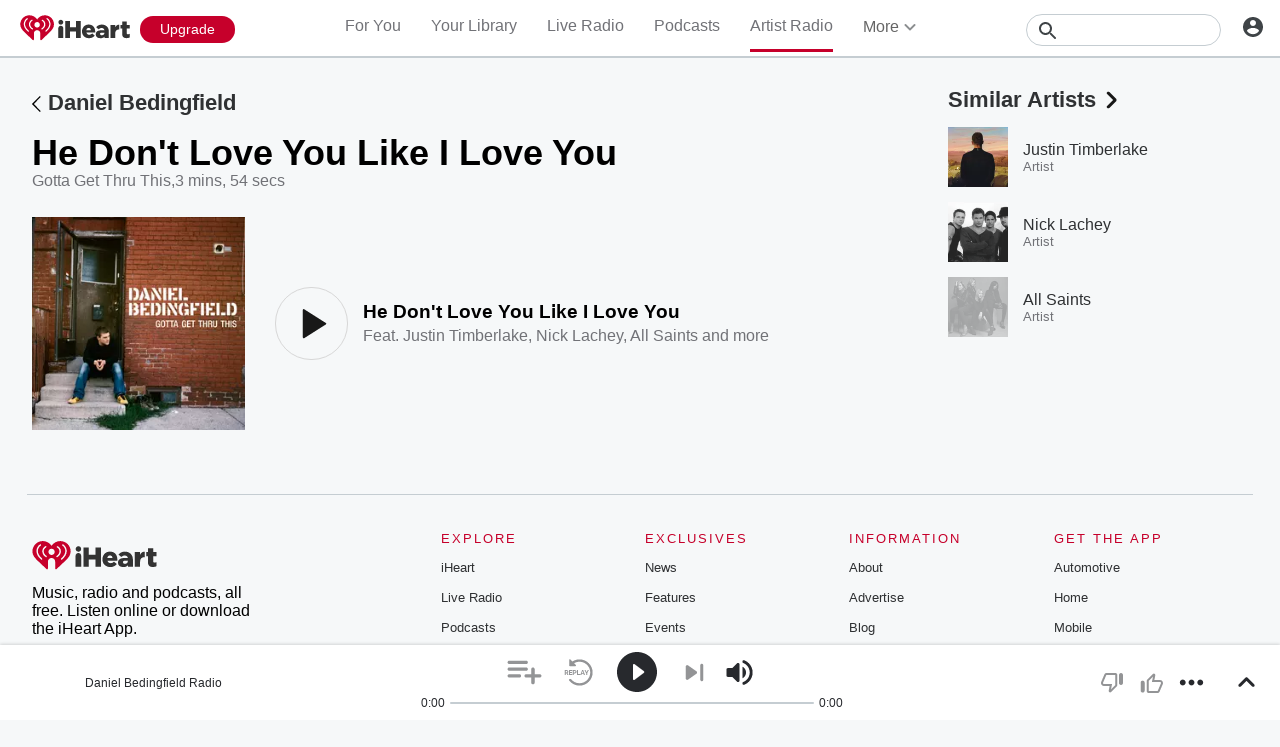

--- FILE ---
content_type: text/javascript
request_url: https://www.iheart.com/v12.0.0/2147adc/bundles/4561.www.js
body_size: 1677
content:
"use strict";(this.__LOADABLE_LOADED_CHUNKS__=this.__LOADABLE_LOADED_CHUNKS__||[]).push([[4561],{2022:(e,t,n)=>{n.d(t,{Z:()=>S});var r=n(46945),i=n(24106),o=n(67357),a=n(29878);const l=(0,o.Z)("span",{target:"e1hqdmlp0"})(({theme:e})=>({a:{color:e.colors.gray.medium},[(0,a.Z)(e.mediaQueries.max.width[768])]:{display:"block"},display:"none",fontSize:"2.3rem"}),"");var s=n(28037),d=n(5518);const c=(0,o.Z)("a",{target:"e5w57pa0"})(({theme:e})=>({"& > i":{color:e.colors.gray.medium,fontSize:"2rem",[(0,a.Z)(e.mediaQueries.max.width[768])]:{fontSize:"2.3rem",lineHeight:"1.5rem"}},"&:hover":{cursor:"pointer",textDecoration:"none"},'[data-modal-name="fullscreen-player"] &':{i:{color:e.colors.white.primary},display:"inline-block",opacity:1,position:"absolute",right:0,textDecoration:"none",top:0},alignSelf:"center",marginLeft:"2rem",whiteSpace:"nowrap"}),"");var h=n(54102);const m=(0,o.Z)(h.Z,{target:"e1jxsl3x0"})(({theme:e})=>({display:"block",marginLeft:"2rem",[(0,a.Z)(e.mediaQueries.max.width[768])]:{display:"none !important"},ul:{li:{a:{display:"block",fontWeight:400,padding:"1.5rem 1rem"},margin:"1rem"},padding:0}}),""),u=(0,o.Z)("span",{target:"e1s6ooyj0"})({name:"tjo4qw",styles:"float:right"});var p=n(22707),g=n(45524),Z=n(8494),y=n(26990),f=n(47817),C=n(92341),w=n(16327),b=n(66706),v=n(17692),k=n(29840),O={name:"1wa66fg",styles:"margin:0 0 -.2rem 1rem"},L={name:"17x6ntk",styles:"margin-bottom:-.2rem"};const S=({description:e,dimensions:t,disabled:n=!1,episodeId:o,genreLogo:a,hideDescription:h,model:S,onAfterClick:B=()=>{},onBeforeClick:x=()=>{},seedId:D,seedType:_,stationName:H,url:I,type:j})=>{const z=(0,y.Z)(),A=(0,v.useDispatch)(),N=()=>{var r;return x(),Z.Z.track(C.z.Share,{seedType:_,seedId:D,stationName:H,episodeId:o}),A((0,w.h7)({id:f.eO.Share,context:{seedType:_,seedId:D,episodeId:o,url:I,model:null!=(r=null==S?void 0:S.toJSON())?r:S,stationName:H,hideDescription:h,description:e,genreLogo:a,dimensions:t}})),B(),!n};return j===b.y.Link?(0,k.BX)("a",{"data-test":"share-button",onClick:N,children:[z("Share"),"track"===_?z(" Song"):null]}):j===b.y.Dropdown?(0,k.BX)(u,{children:[(0,k.tZ)(m,{children:(0,k.tZ)("a",{onClick:N,title:z("Share"),children:z("Share")})}),(0,k.tZ)(l,{children:(0,k.tZ)("a",{onClick:N,children:(0,k.tZ)(d.Z,{color:g.ZP.colors.gray.medium,css:O})})})]}):j===b.y.OutlinedButton?(0,k.BX)(s.Z,{onClick:N,children:[(0,k.tZ)(d.Z,{}),(0,k.tZ)(i.Z,{children:z("Share")})]}):j===b.y.BareButton?(0,k.BX)(r.Z,{"data-test":"share-button",onClick:N,underline:!0,children:[(0,k.tZ)(d.Z,{}),(0,k.tZ)(i.Z,{children:z("Share")})]}):j===b.y.IconOnly?(0,k.tZ)(d.Z,{color:g.ZP.colors.white.primary,height:"22",onClick:N,width:"22"}):(0,k.BX)(c,{"data-test":"share-button",onClick:N,children:[(0,k.tZ)(d.Z,{color:g.ZP.colors.gray.medium,css:L,height:"18"}),(0,k.tZ)(p.Z,{"data-test":"social-label",children:z("Share")})]})}},66706:(e,t,n)=>{n.d(t,{y:()=>r});let r=function(e){return e.BareButton="bare-button",e.Dropdown="dropdown",e.IconOnly="icon-only",e.Link="link",e.None="none",e.OutlinedButton="outlined-button",e}({})},14561:(e,t,n)=>{n.d(t,{Z:()=>r.Z});var r=n(2022)},22707:(e,t,n)=>{n.d(t,{Z:()=>o});var r=n(67357),i=n(29878);const o=(0,r.Z)("span",{target:"eo7yfep0"})(({inHero:e=!1,theme:t})=>({fontSize:e?t.fonts.size[14]:t.fonts.size[16],fontWeight:e?t.fonts.weight.medium:t.fonts.weight.regular,marginLeft:"0.6rem",[(0,i.Z)(t.mediaQueries.max.width[768])]:{display:e?"block":"none"}}),"")},46945:(e,t,n)=>{function r(){return r=Object.assign?Object.assign.bind():function(e){for(var t=1;t<arguments.length;t++){var n=arguments[t];for(var r in n)({}).hasOwnProperty.call(n,r)&&(e[r]=n[r])}return e},r.apply(null,arguments)}n.d(t,{Z:()=>i});const i=(0,n(67357).Z)("div",{target:"eagfbvw0"})(({iconOnly:e=!1,underline:t=!1,theme:n})=>r({alignItems:"center",background:n.colors.transparent.primary,border:e?`1px solid ${n.colors.white.primary}`:"none",borderRadius:"50%",cursor:"pointer",display:"flex",justifyContent:"center",outline:"none","> :nth-of-type(2)":{marginLeft:"0.5rem"}},t?{"&:hover":{textDecoration:"underline"}}:{}),"")},5518:(e,t,n)=>{n.d(t,{Z:()=>l});var r=n(45524),i=n(29840);const o=["color","height","width"];function a(){return a=Object.assign?Object.assign.bind():function(e){for(var t=1;t<arguments.length;t++){var n=arguments[t];for(var r in n)({}).hasOwnProperty.call(n,r)&&(e[r]=n[r])}return e},a.apply(null,arguments)}const l=function(e){let{color:t=r.ZP.colors.gray[500],height:n="23",width:l="16"}=e,s=function(e,t){if(null==e)return{};var n={};for(var r in e)if({}.hasOwnProperty.call(e,r)){if(-1!==t.indexOf(r))continue;n[r]=e[r]}return n}(e,o);return(0,i.BX)("svg",a({fill:"none",height:n,viewBox:"0 0 16 23",width:l},s,{children:[(0,i.tZ)("path",{d:"M8.33472 0.428615C8.13428 0.201808 7.77979 0.203876 7.58179 0.433017L4.25146 4.28926C3.8772 4.72267 3.92627 5.37638 4.36133 5.74938C4.79614 6.12237 5.45215 6.0734 5.82642 5.63999L7 4.28118V14.1482C7 14.7005 7.44775 15.1482 8 15.1482C8.55225 15.1482 9 14.7005 9 14.1482V4.31299L10.1814 5.64912C10.5608 6.07814 11.2173 6.11946 11.6479 5.74143C12.0784 5.36339 12.1199 4.70915 11.7405 4.28013L8.33472 0.428615Z",fill:t}),(0,i.tZ)("path",{d:"M0 9.06873C0 8.03722 0.84082 7.21605 1.86035 7.21605H4C4.55225 7.21605 5 7.66377 5 8.21605C5 8.76834 4.55225 9.21605 4 9.21605H2V21H14V9.21605H12C11.4478 9.21605 11 8.76834 11 8.21605C11 7.66377 11.4478 7.21605 12 7.21605H14.1401C15.1594 7.21605 16 8.03759 16 9.06873V21.1478C16 22.1788 15.1592 23 14.1401 23H1.86035C0.841309 23 0 22.1792 0 21.1478V9.06873Z",fill:t})]}))}}}]);
//# sourceMappingURL=4561.www.js.map

--- FILE ---
content_type: text/javascript
request_url: https://www.iheart.com/v12.0.0/2147adc/bundles/3331.www.js
body_size: 1803
content:
"use strict";(this.__LOADABLE_LOADED_CHUNKS__=this.__LOADABLE_LOADED_CHUNKS__||[]).push([[3331],{61223:(t,e,r)=>{r.d(e,{Z:()=>h});var o=r(96596),n=r(21122),s=r(96832),a=r(29840),i=r(7862);const l=["hasBlurred","value","error"];function c(){return c=Object.assign?Object.assign.bind():function(t){for(var e=1;e<arguments.length;e++){var r=arguments[e];for(var o in r)({}).hasOwnProperty.call(r,o)&&(t[o]=r[o])}return t},c.apply(null,arguments)}function h(t=i.string){return function(t){var e;return(e=class extends s.PureComponent{constructor(t){super(t),this.onChange=(t,e)=>{const{onChange:r,getErrorMessage:o}=this.props;e&&"object"==typeof e?this.setState(e):this.setState({value:e});const n=o?o(e):"";this.setState({error:n}),r(t,e,n)},this.onBlur=(t,e)=>{const{onBlur:r,onChange:o,getErrorMessage:n,id:s}=this.props;e&&"object"==typeof e?this.setState(e):this.setState({value:e});const a=n?n(e):"";this.setState({error:a,hasBlurred:!0}),o(s,e,a),r(t,e)},this.onFocus=(t,e)=>{const{onFocus:r}=this.props;e&&"object"==typeof e?this.setState(e):this.setState({value:e}),this.setState({hasBlurred:!1}),r(t,e)};const{initialValue:e,getErrorMessage:r}=t;this.state={error:r&&e?r(e):"",hasBlurred:!1,value:e}}componentDidMount(){const{id:t,setInitialValue:e,initialValue:r}=this.props;e(t,r)}render(){const e=(0,o.Z)(this.props,["getErrorMessage"]),r=this.state,{hasBlurred:n,value:s,error:i}=r,h=function(t,e){if(null==t)return{};var r={};for(var o in t)if({}.hasOwnProperty.call(t,o)){if(-1!==e.indexOf(o))continue;r[o]=t[o]}return r}(r,l),{persistError:d}=this.props,u=i||"";return(0,a.tZ)(t,c({},e,{value:s},h,{errorMessage:n||d?u:"",onBlur:this.onBlur,onChange:this.onChange,onFocus:this.onFocus}))}}).defaultProps={onBlur:n.Z,onChange:n.Z,onFocus:n.Z,persistError:!1,setInitialValue:n.Z},e}}},98166:(t,e,r)=>{r.d(e,{Z:()=>C});var o=r(21122),n=r(67357);const s=(0,n.Z)("div",{target:"eba00xn0"})({name:"zjik7",styles:"display:flex"});var a=r(51925),i=r(92312),l=r(86975),c=r(75744);const h=(0,n.Z)("div",{target:"e1n9rf410"})({name:"72zl7o",styles:"bottom:-0.8rem;height:4.1rem;left:1.1rem;opacity:0.4;overflow:hidden;pointer-events:none;position:absolute;white-space:nowrap;width:calc(100% - 2rem)"}),d=(0,n.Z)("input",{target:"efrbepx0"})({name:"1qhbnij",styles:"font-size:inherit;font-weight:inherit;line-height:inherit;width:100%"});var u=r(22826),g=r(29840),p={name:"mws4fn",styles:"opacity:0"};function m({fontSize:t="2.4rem",onChange:e,value:r,onBlur:o,onFocus:n}){return(0,g.BX)(u.Z,{css:(0,c.iv)({fontSize:t,position:"relative"},"",""),children:[(0,g.tZ)(d,{autoFocus:!0,className:t,onBlur:o,onChange:e,onFocus:n,value:r}),(0,g.BX)(h,{children:[(0,g.tZ)("span",{css:p,children:r}),(0,g.tZ)("span",{children:" Favorites Radio"})]})]})}var v=r(28037);const b=(0,n.Z)("section",{target:"e3jlt4b0"})(({small:t,theme:e})=>({marginTop:t?"1rem":0,paddingBottom:`calc(${e.dimensions.gutter} * 2)`}),"");var f=r(96832);class C extends f.PureComponent{constructor(...t){super(...t),this.onSave=()=>{const{onSave:t,value:e}=this.props;t(e.trim().concat(" "))},this.onCancel=()=>{const{onCancel:t,value:e}=this.props;t(e)},this.onFocus=t=>{const{onFocus:e}=this.props,{name:r,value:o}=t.target;e(r,o.trim(),t)},this.onBlur=t=>{const{onBlur:e}=this.props,{name:r,value:o}=t.target;e(r,o.trim(),t)},this.onChange=t=>{const{value:e,name:r}=t.target,{onChange:o}=this.props,n=e.trim();n.length>16||o(r,e.endsWith(" ")?n.concat(" "):n,t)}}render(){const{value:t,errorMessage:e,textClass:r,small:o}=this.props;return(0,g.BX)(b,{"data-test":"mfr-form-wrapper",small:o,children:[(0,g.tZ)(m,{onBlur:this.onBlur,onChange:this.onChange,onFocus:this.onFocus,textClass:r,value:t}),e?(0,g.tZ)(i.Z,{children:(0,g.tZ)(a.Z,{children:e})}):null,(0,g.BX)(s,{children:[(0,g.tZ)(l.Z,{"data-test":"renamemfr-savebtn",disabled:!!e||t&&t.length<2,isBlock:!0,marginRight:"1rem",marginTop:"2rem",onClick:this.onSave,styleType:"cta",children:"Save"}),this.props.onCancel?(0,g.tZ)(v.Z,{"data-test":"renamemfr-cancelbtn",isBlock:!0,marginLeft:"1rem",marginTop:"2rem",onClick:this.onCancel,children:"Cancel"}):null]})]})}}C.defaultProps={onBlur:o.Z,onChange:o.Z,onFocus:o.Z,onSave:o.Z,small:!1}},22826:(t,e,r)=>{r.d(e,{Z:()=>o});const o=(0,r(67357).Z)("div",{target:"e4oftzv0"})({name:"16bvjs1",styles:"font-size:2.4rem;font-weight:bold;line-height:3rem"})},51925:(t,e,r)=>{r.d(e,{Z:()=>o});const o=(0,r(67357).Z)("p",{target:"en4rmex0"})(({theme:t})=>({"&:before":{borderBottom:`0.7rem solid ${t.colors.gray.dark}`,borderLeft:"0.7rem solid transparent",borderRight:"0.7rem solid transparent",content:"''",height:0,left:"10%",position:"absolute",top:"-0.6rem",width:0},background:t.colors.gray.dark,borderRadius:"0.4rem",color:t.colors.white.primary,display:"block",fontSize:"1.3rem",fontWeight:"bold",left:t.dimensions.gutter,padding:"0.5rem 1rem",position:"absolute",top:"-1rem",zIndex:1}),"")},92312:(t,e,r)=>{r.d(e,{Z:()=>o});const o=(0,r(67357).Z)("div",{target:"e1xh03vs0"})({name:"1fwhqt8",styles:"height:0;overflow:visible;position:relative"})},28037:(t,e,r)=>{r.d(e,{Z:()=>l});var o=r(67357),n=r(51588),s=r(33595),a=r(78058),i=r(45726);const l=(0,o.Z)(i.Z,{target:"e688iol0"})(({center:t=!1,customStyles:e={},floatRight:r=!1,marginLeft:o="0",marginRight:i="0",marginTop:l="0",isBlock:c=!1,styleType:h="dark",theme:d})=>{const u={dark:{backgroundColorDisabled:d.colors.gray[200],borderColor:d.colors.gray[500],hoverColor:d.colors.black.dark,hoverOpacity:.15,textColor:d.colors.gray[500],textColorDisabled:d.colors.gray[500]},light:{backgroundColorDisabled:d.colors.gray[300],borderColor:d.colors.white.primary,hoverColor:d.colors.white.primary,hoverOpacity:.3,textColor:d.colors.white.primary,textColorDisabled:d.colors.gray[500]}},g=(0,n.Z)({},u[h],e),p=(0,a.Z)(g.hoverColor,g.hoverOpacity);return{backgroundColor:d.colors.transparent.primary,border:`1px solid ${g.borderColor}`,float:r?"right":"none",margin:t?"auto":0,marginLeft:o,marginRight:i,marginTop:l,color:g.textColor,width:c?"100%":"auto","i, svg":{marginRight:"0.5rem"},"&:not(:disabled):hover":{[s.Z.toString()]:{backgroundImage:`radial-gradient(circle, ${d.colors.transparent.primary} 1%, ${p} 1%)`,backgroundColor:p,backgroundPosition:"center",backgroundSize:"15000%"}},"&:not(:disabled):active":{[s.Z.toString()]:{backgroundColor:"transparent",backgroundSize:"100%",transition:"background 0s"}},"&:disabled":{backgroundColor:g.backgroundColorDisabled,border:"none",color:g.textColorDisabled}}},"")}}]);
//# sourceMappingURL=3331.www.js.map

--- FILE ---
content_type: text/javascript
request_url: https://www.iheart.com/v12.0.0/2147adc/bundles/8995.www.js
body_size: 8762
content:
/*! For license information please see 8995.www.js.LICENSE.txt */
(this.__LOADABLE_LOADED_CHUNKS__=this.__LOADABLE_LOADED_CHUNKS__||[]).push([[8995],{33400:(e,t,n)=>{"use strict";n.d(t,{TA:()=>S,ZP:()=>k});var r=n(96832),o=n(35047),i=n(73743),a=n(42918),c=n(565),u=n(99415),s=n(10063),f=n.n(s);function l(e){console.warn("loadable: "+e)}var p=r.createContext(),d="__LOADABLE_REQUIRED_CHUNKS__";var h={initialChunks:{}},y="PENDING",m="REJECTED",v=function(e){return e};function b(e){var t=e.defaultResolveComponent,n=void 0===t?v:t,s=e.render,l=e.onLoad;function d(e,t){void 0===t&&(t={});var d=function(e){return"function"==typeof e?{requireAsync:e,resolve:function(){},chunkName:function(){}}:e}(e),v={};function b(e){return t.cacheKey?t.cacheKey(e):d.resolve?d.resolve(e):"static"}function g(e,r,o){var i=t.resolveComponent?t.resolveComponent(e,r):n(e);if(t.resolveComponent&&!(0,u.isValidElementType)(i))throw new Error("resolveComponent returned something that is not a React component!");return f()(o,i,{preload:!0}),i}var w,T,O=function(e){var t=b(e),n=v[t];return n&&n.status!==m||((n=d.requireAsync(e)).status=y,v[t]=n,n.then(function(){n.status="RESOLVED"},function(t){console.error("loadable-components: failed to asynchronously load component",{fileName:d.resolve(e),chunkName:d.chunkName(e),error:t?t.message:t}),n.status=m})),n},E=function(e){function n(n){var r;return(r=e.call(this,n)||this).state={result:null,error:null,loading:!0,cacheKey:b(n)},function(e,t){if(!e){var n=new Error("loadable: "+t);throw n.framesToPop=1,n.name="Invariant Violation",n}}(!n.__chunkExtractor||d.requireSync,"SSR requires `@loadable/babel-plugin`, please install it"),n.__chunkExtractor?(!1===t.ssr||(d.requireAsync(n).catch(function(){return null}),r.loadSync(),n.__chunkExtractor.addChunk(d.chunkName(n))),(0,a.Z)(r)):(!1!==t.ssr&&(d.isReady&&d.isReady(n)||d.chunkName&&h.initialChunks[d.chunkName(n)])&&r.loadSync(),r)}(0,c.Z)(n,e),n.getDerivedStateFromProps=function(e,t){var n=b(e);return(0,i.Z)({},t,{cacheKey:n,loading:t.loading||t.cacheKey!==n})};var r=n.prototype;return r.componentDidMount=function(){this.mounted=!0;var e=this.getCache();e&&e.status===m&&this.setCache(),this.state.loading&&this.loadAsync()},r.componentDidUpdate=function(e,t){t.cacheKey!==this.state.cacheKey&&this.loadAsync()},r.componentWillUnmount=function(){this.mounted=!1},r.safeSetState=function(e,t){this.mounted&&this.setState(e,t)},r.getCacheKey=function(){return b(this.props)},r.getCache=function(){return v[this.getCacheKey()]},r.setCache=function(e){void 0===e&&(e=void 0),v[this.getCacheKey()]=e},r.triggerOnLoad=function(){var e=this;l&&setTimeout(function(){l(e.state.result,e.props)})},r.loadSync=function(){if(this.state.loading)try{var e=g(d.requireSync(this.props),this.props,A);this.state.result=e,this.state.loading=!1}catch(e){console.error("loadable-components: failed to synchronously load component, which expected to be available",{fileName:d.resolve(this.props),chunkName:d.chunkName(this.props),error:e?e.message:e}),this.state.error=e}},r.loadAsync=function(){var e=this,t=this.resolveAsync();return t.then(function(t){var n=g(t,e.props,A);e.safeSetState({result:n,loading:!1},function(){return e.triggerOnLoad()})}).catch(function(t){return e.safeSetState({error:t,loading:!1})}),t},r.resolveAsync=function(){var e=this.props,t=(e.__chunkExtractor,e.forwardedRef,(0,o.Z)(e,["__chunkExtractor","forwardedRef"]));return O(t)},r.render=function(){var e=this.props,n=e.forwardedRef,r=e.fallback,a=(e.__chunkExtractor,(0,o.Z)(e,["forwardedRef","fallback","__chunkExtractor"])),c=this.state,u=c.error,f=c.loading,l=c.result;if(t.suspense&&(this.getCache()||this.loadAsync()).status===y)throw this.loadAsync();if(u)throw u;var p=r||t.fallback||null;return f?p:s({fallback:p,result:l,options:t,props:(0,i.Z)({},a,{ref:n})})},n}(r.Component),C=(T=function(e){return r.createElement(p.Consumer,null,function(t){return r.createElement(w,Object.assign({__chunkExtractor:t},e))})},(w=E).displayName&&(T.displayName=w.displayName+"WithChunkExtractor"),T),A=r.forwardRef(function(e,t){return r.createElement(C,Object.assign({forwardedRef:t},e))});return A.displayName="Loadable",A.preload=function(e){A.load(e)},A.load=function(e){return O(e)},A}return{loadable:d,lazy:function(e,t){return d(e,(0,i.Z)({},t,{suspense:!0}))}}}var g=b({defaultResolveComponent:function(e){return e.__esModule?e.default:e.default||e},render:function(e){var t=e.result,n=e.props;return r.createElement(t,n)}}),w=g.loadable,T=g.lazy,O=b({onLoad:function(e,t){e&&t.forwardedRef&&("function"==typeof t.forwardedRef?t.forwardedRef(e):t.forwardedRef.current=e)},render:function(e){var t=e.result,n=e.props;return n.children?n.children(t):null}}),E=O.loadable,C=O.lazy,A="undefined"!=typeof window;function S(e,t){void 0===e&&(e=function(){});var n=void 0===t?{}:t,r=n.namespace,o=void 0===r?"":r,i=n.chunkLoadingGlobal,a=void 0===i?"__LOADABLE_LOADED_CHUNKS__":i;if(!A)return l("`loadableReady()` must be called in browser only"),e(),Promise.resolve();var c=null;if(A){var u=function(e){return""+e+d}(o),s=document.getElementById(u);if(s){c=JSON.parse(s.textContent);var f=document.getElementById(u+"_ext");if(!f)throw new Error("loadable-component: @loadable/server does not match @loadable/component");JSON.parse(f.textContent).namedChunks.forEach(function(e){h.initialChunks[e]=!0})}}if(!c)return l("`loadableReady()` requires state, please use `getScriptTags` or `getScriptElements` server-side"),e(),Promise.resolve();var p=!1;return new Promise(function(e){window[a]=window[a]||[];var t=window[a],n=t.push.bind(t);function r(){c.every(function(e){return t.some(function(t){return t[0].indexOf(e)>-1})})&&(p||(p=!0,e()))}t.push=function(){n.apply(void 0,arguments),r()},r()}).then(e)}var j=w;j.lib=E,T.lib=C;const k=j},51838:(e,t)=>{var n;!function(){"use strict";var r={}.hasOwnProperty;function o(){for(var e=[],t=0;t<arguments.length;t++){var n=arguments[t];if(n){var i=typeof n;if("string"===i||"number"===i)e.push(n);else if(Array.isArray(n)&&n.length){var a=o.apply(null,n);a&&e.push(a)}else if("object"===i)for(var c in n)r.call(n,c)&&n[c]&&e.push(c)}}return e.join(" ")}e.exports?(o.default=o,e.exports=o):void 0===(n=function(){return o}.apply(t,[]))||(e.exports=n)}()},81690:e=>{var t="undefined"!=typeof Element,n="function"==typeof Map,r="function"==typeof Set,o="function"==typeof ArrayBuffer&&!!ArrayBuffer.isView;function i(e,a){if(e===a)return!0;if(e&&a&&"object"==typeof e&&"object"==typeof a){if(e.constructor!==a.constructor)return!1;var c,u,s,f;if(Array.isArray(e)){if((c=e.length)!=a.length)return!1;for(u=c;0!==u--;)if(!i(e[u],a[u]))return!1;return!0}if(n&&e instanceof Map&&a instanceof Map){if(e.size!==a.size)return!1;for(f=e.entries();!(u=f.next()).done;)if(!a.has(u.value[0]))return!1;for(f=e.entries();!(u=f.next()).done;)if(!i(u.value[1],a.get(u.value[0])))return!1;return!0}if(r&&e instanceof Set&&a instanceof Set){if(e.size!==a.size)return!1;for(f=e.entries();!(u=f.next()).done;)if(!a.has(u.value[0]))return!1;return!0}if(o&&ArrayBuffer.isView(e)&&ArrayBuffer.isView(a)){if((c=e.length)!=a.length)return!1;for(u=c;0!==u--;)if(e[u]!==a[u])return!1;return!0}if(e.constructor===RegExp)return e.source===a.source&&e.flags===a.flags;if(e.valueOf!==Object.prototype.valueOf&&"function"==typeof e.valueOf&&"function"==typeof a.valueOf)return e.valueOf()===a.valueOf();if(e.toString!==Object.prototype.toString&&"function"==typeof e.toString&&"function"==typeof a.toString)return e.toString()===a.toString();if((c=(s=Object.keys(e)).length)!==Object.keys(a).length)return!1;for(u=c;0!==u--;)if(!Object.prototype.hasOwnProperty.call(a,s[u]))return!1;if(t&&e instanceof Element)return!1;for(u=c;0!==u--;)if(("_owner"!==s[u]&&"__v"!==s[u]&&"__o"!==s[u]||!e.$$typeof)&&!i(e[s[u]],a[s[u]]))return!1;return!0}return e!=e&&a!=a}e.exports=function(e,t){try{return i(e,t)}catch(e){if((e.message||"").match(/stack|recursion/i))return console.warn("react-fast-compare cannot handle circular refs"),!1;throw e}}},12771:(e,t,n)=>{"use strict";n.d(t,{q:()=>ne});var r,o,i,a,c=n(7862),u=n.n(c),s=n(79944),f=n.n(s),l=n(81690),p=n.n(l),d=n(96832),h=n(52458),y=n.n(h),m="bodyAttributes",v="htmlAttributes",b={BASE:"base",BODY:"body",HEAD:"head",HTML:"html",LINK:"link",META:"meta",NOSCRIPT:"noscript",SCRIPT:"script",STYLE:"style",TITLE:"title"},g=(Object.keys(b).map(function(e){return b[e]}),"charset"),w="cssText",T="href",O="innerHTML",E="itemprop",C="rel",A={accesskey:"accessKey",charset:"charSet",class:"className",contenteditable:"contentEditable",contextmenu:"contextMenu","http-equiv":"httpEquiv",itemprop:"itemProp",tabindex:"tabIndex"},S=Object.keys(A).reduce(function(e,t){return e[A[t]]=t,e},{}),j=[b.NOSCRIPT,b.SCRIPT,b.STYLE],k="data-react-helmet",_="function"==typeof Symbol&&"symbol"==typeof Symbol.iterator?function(e){return typeof e}:function(e){return e&&"function"==typeof Symbol&&e.constructor===Symbol&&e!==Symbol.prototype?"symbol":typeof e},R=function(){function e(e,t){for(var n=0;n<t.length;n++){var r=t[n];r.enumerable=r.enumerable||!1,r.configurable=!0,"value"in r&&(r.writable=!0),Object.defineProperty(e,r.key,r)}}return function(t,n,r){return n&&e(t.prototype,n),r&&e(t,r),t}}(),L=Object.assign||function(e){for(var t=1;t<arguments.length;t++){var n=arguments[t];for(var r in n)Object.prototype.hasOwnProperty.call(n,r)&&(e[r]=n[r])}return e},P=function(e,t){var n={};for(var r in e)t.indexOf(r)>=0||Object.prototype.hasOwnProperty.call(e,r)&&(n[r]=e[r]);return n},x=function(e){return!1===(!(arguments.length>1&&void 0!==arguments[1])||arguments[1])?String(e):String(e).replace(/&/g,"&amp;").replace(/</g,"&lt;").replace(/>/g,"&gt;").replace(/"/g,"&quot;").replace(/'/g,"&#x27;")},N=function(e){var t=K(e,b.TITLE),n=K(e,"titleTemplate");if(n&&t)return n.replace(/%s/g,function(){return Array.isArray(t)?t.join(""):t});var r=K(e,"defaultTitle");return t||r||void 0},I=function(e){return K(e,"onChangeClientState")||function(){}},M=function(e,t){return t.filter(function(t){return void 0!==t[e]}).map(function(t){return t[e]}).reduce(function(e,t){return L({},e,t)},{})},D=function(e,t){return t.filter(function(e){return void 0!==e[b.BASE]}).map(function(e){return e[b.BASE]}).reverse().reduce(function(t,n){if(!t.length)for(var r=Object.keys(n),o=0;o<r.length;o++){var i=r[o].toLowerCase();if(-1!==e.indexOf(i)&&n[i])return t.concat(n)}return t},[])},q=function(e,t,n){var r={};return n.filter(function(t){return!!Array.isArray(t[e])||(void 0!==t[e]&&F("Helmet: "+e+' should be of type "Array". Instead found type "'+_(t[e])+'"'),!1)}).map(function(t){return t[e]}).reverse().reduce(function(e,n){var o={};n.filter(function(e){for(var n=void 0,i=Object.keys(e),a=0;a<i.length;a++){var c=i[a],u=c.toLowerCase();-1===t.indexOf(u)||n===C&&"canonical"===e[n].toLowerCase()||u===C&&"stylesheet"===e[u].toLowerCase()||(n=u),-1===t.indexOf(c)||c!==O&&c!==w&&c!==E||(n=c)}if(!n||!e[n])return!1;var s=e[n].toLowerCase();return r[n]||(r[n]={}),o[n]||(o[n]={}),!r[n][s]&&(o[n][s]=!0,!0)}).reverse().forEach(function(t){return e.push(t)});for(var i=Object.keys(o),a=0;a<i.length;a++){var c=i[a],u=y()({},r[c],o[c]);r[c]=u}return e},[]).reverse()},K=function(e,t){for(var n=e.length-1;n>=0;n--){var r=e[n];if(r.hasOwnProperty(t))return r[t]}return null},Z=(r=Date.now(),function(e){var t=Date.now();t-r>16?(r=t,e(t)):setTimeout(function(){Z(e)},0)}),B=function(e){return clearTimeout(e)},H="undefined"!=typeof window?window.requestAnimationFrame&&window.requestAnimationFrame.bind(window)||window.webkitRequestAnimationFrame||window.mozRequestAnimationFrame||Z:n.g.requestAnimationFrame||Z,U="undefined"!=typeof window?window.cancelAnimationFrame||window.webkitCancelAnimationFrame||window.mozCancelAnimationFrame||B:n.g.cancelAnimationFrame||B,F=function(e){return console&&"function"==typeof console.warn&&console.warn(e)},Y=null,W=function(e,t){var n=e.baseTag,r=e.bodyAttributes,o=e.htmlAttributes,i=e.linkTags,a=e.metaTags,c=e.noscriptTags,u=e.onChangeClientState,s=e.scriptTags,f=e.styleTags,l=e.title,p=e.titleAttributes;Q(b.BODY,r),Q(b.HTML,o),V(l,p);var d={baseTag:$(b.BASE,n),linkTags:$(b.LINK,i),metaTags:$(b.META,a),noscriptTags:$(b.NOSCRIPT,c),scriptTags:$(b.SCRIPT,s),styleTags:$(b.STYLE,f)},h={},y={};Object.keys(d).forEach(function(e){var t=d[e],n=t.newTags,r=t.oldTags;n.length&&(h[e]=n),r.length&&(y[e]=d[e].oldTags)}),t&&t(),u(e,h,y)},z=function(e){return Array.isArray(e)?e.join(""):e},V=function(e,t){void 0!==e&&document.title!==e&&(document.title=z(e)),Q(b.TITLE,t)},Q=function(e,t){var n=document.getElementsByTagName(e)[0];if(n){for(var r=n.getAttribute(k),o=r?r.split(","):[],i=[].concat(o),a=Object.keys(t),c=0;c<a.length;c++){var u=a[c],s=t[u]||"";n.getAttribute(u)!==s&&n.setAttribute(u,s),-1===o.indexOf(u)&&o.push(u);var f=i.indexOf(u);-1!==f&&i.splice(f,1)}for(var l=i.length-1;l>=0;l--)n.removeAttribute(i[l]);o.length===i.length?n.removeAttribute(k):n.getAttribute(k)!==a.join(",")&&n.setAttribute(k,a.join(","))}},$=function(e,t){var n=document.head||document.querySelector(b.HEAD),r=n.querySelectorAll(e+"["+k+"]"),o=Array.prototype.slice.call(r),i=[],a=void 0;return t&&t.length&&t.forEach(function(t){var n=document.createElement(e);for(var r in t)if(t.hasOwnProperty(r))if(r===O)n.innerHTML=t.innerHTML;else if(r===w)n.styleSheet?n.styleSheet.cssText=t.cssText:n.appendChild(document.createTextNode(t.cssText));else{var c=void 0===t[r]?"":t[r];n.setAttribute(r,c)}n.setAttribute(k,"true"),o.some(function(e,t){return a=t,n.isEqualNode(e)})?o.splice(a,1):i.push(n)}),o.forEach(function(e){return e.parentNode.removeChild(e)}),i.forEach(function(e){return n.appendChild(e)}),{oldTags:o,newTags:i}},J=function(e){return Object.keys(e).reduce(function(t,n){var r=void 0!==e[n]?n+'="'+e[n]+'"':""+n;return t?t+" "+r:r},"")},G=function(e){var t=arguments.length>1&&void 0!==arguments[1]?arguments[1]:{};return Object.keys(e).reduce(function(t,n){return t[A[n]||n]=e[n],t},t)},X=function(e,t,n){switch(e){case b.TITLE:return{toComponent:function(){return e=t.title,n=t.titleAttributes,(r={key:e})[k]=!0,o=G(n,r),[d.createElement(b.TITLE,o,e)];var e,n,r,o},toString:function(){return function(e,t,n,r){var o=J(n),i=z(t);return o?"<"+e+" "+k+'="true" '+o+">"+x(i,r)+"</"+e+">":"<"+e+" "+k+'="true">'+x(i,r)+"</"+e+">"}(e,t.title,t.titleAttributes,n)}};case m:case v:return{toComponent:function(){return G(t)},toString:function(){return J(t)}};default:return{toComponent:function(){return function(e,t){return t.map(function(t,n){var r,o=((r={key:n})[k]=!0,r);return Object.keys(t).forEach(function(e){var n=A[e]||e;if(n===O||n===w){var r=t.innerHTML||t.cssText;o.dangerouslySetInnerHTML={__html:r}}else o[n]=t[e]}),d.createElement(e,o)})}(e,t)},toString:function(){return function(e,t,n){return t.reduce(function(t,r){var o=Object.keys(r).filter(function(e){return!(e===O||e===w)}).reduce(function(e,t){var o=void 0===r[t]?t:t+'="'+x(r[t],n)+'"';return e?e+" "+o:o},""),i=r.innerHTML||r.cssText||"",a=-1===j.indexOf(e);return t+"<"+e+" "+k+'="true" '+o+(a?"/>":">"+i+"</"+e+">")},"")}(e,t,n)}}}},ee=function(e){var t=e.baseTag,n=e.bodyAttributes,r=e.encode,o=e.htmlAttributes,i=e.linkTags,a=e.metaTags,c=e.noscriptTags,u=e.scriptTags,s=e.styleTags,f=e.title,l=void 0===f?"":f,p=e.titleAttributes;return{base:X(b.BASE,t,r),bodyAttributes:X(m,n,r),htmlAttributes:X(v,o,r),link:X(b.LINK,i,r),meta:X(b.META,a,r),noscript:X(b.NOSCRIPT,c,r),script:X(b.SCRIPT,u,r),style:X(b.STYLE,s,r),title:X(b.TITLE,{title:l,titleAttributes:p},r)}},te=f()(function(e){return{baseTag:D([T,"target"],e),bodyAttributes:M(m,e),defer:K(e,"defer"),encode:K(e,"encodeSpecialCharacters"),htmlAttributes:M(v,e),linkTags:q(b.LINK,[C,T],e),metaTags:q(b.META,["name",g,"http-equiv","property",E],e),noscriptTags:q(b.NOSCRIPT,[O],e),onChangeClientState:I(e),scriptTags:q(b.SCRIPT,["src",O],e),styleTags:q(b.STYLE,[w],e),title:N(e),titleAttributes:M("titleAttributes",e)}},function(e){Y&&U(Y),e.defer?Y=H(function(){W(e,function(){Y=null})}):(W(e),Y=null)},ee)(function(){return null}),ne=(o=te,a=i=function(e){function t(){return function(e,t){if(!(e instanceof t))throw new TypeError("Cannot call a class as a function")}(this,t),function(e,t){if(!e)throw new ReferenceError("this hasn't been initialised - super() hasn't been called");return!t||"object"!=typeof t&&"function"!=typeof t?e:t}(this,e.apply(this,arguments))}return function(e,t){if("function"!=typeof t&&null!==t)throw new TypeError("Super expression must either be null or a function, not "+typeof t);e.prototype=Object.create(t&&t.prototype,{constructor:{value:e,enumerable:!1,writable:!0,configurable:!0}}),t&&(Object.setPrototypeOf?Object.setPrototypeOf(e,t):e.__proto__=t)}(t,e),t.prototype.shouldComponentUpdate=function(e){return!p()(this.props,e)},t.prototype.mapNestedChildrenToProps=function(e,t){if(!t)return null;switch(e.type){case b.SCRIPT:case b.NOSCRIPT:return{innerHTML:t};case b.STYLE:return{cssText:t}}throw new Error("<"+e.type+" /> elements are self-closing and can not contain children. Refer to our API for more information.")},t.prototype.flattenArrayTypeChildren=function(e){var t,n=e.child,r=e.arrayTypeChildren,o=e.newChildProps,i=e.nestedChildren;return L({},r,((t={})[n.type]=[].concat(r[n.type]||[],[L({},o,this.mapNestedChildrenToProps(n,i))]),t))},t.prototype.mapObjectTypeChildren=function(e){var t,n,r=e.child,o=e.newProps,i=e.newChildProps,a=e.nestedChildren;switch(r.type){case b.TITLE:return L({},o,((t={})[r.type]=a,t.titleAttributes=L({},i),t));case b.BODY:return L({},o,{bodyAttributes:L({},i)});case b.HTML:return L({},o,{htmlAttributes:L({},i)})}return L({},o,((n={})[r.type]=L({},i),n))},t.prototype.mapArrayTypeChildrenToProps=function(e,t){var n=L({},t);return Object.keys(e).forEach(function(t){var r;n=L({},n,((r={})[t]=e[t],r))}),n},t.prototype.warnOnInvalidChildren=function(e,t){return!0},t.prototype.mapChildrenToProps=function(e,t){var n=this,r={};return d.Children.forEach(e,function(e){if(e&&e.props){var o=e.props,i=o.children,a=function(e){var t=arguments.length>1&&void 0!==arguments[1]?arguments[1]:{};return Object.keys(e).reduce(function(t,n){return t[S[n]||n]=e[n],t},t)}(P(o,["children"]));switch(n.warnOnInvalidChildren(e,i),e.type){case b.LINK:case b.META:case b.NOSCRIPT:case b.SCRIPT:case b.STYLE:r=n.flattenArrayTypeChildren({child:e,arrayTypeChildren:r,newChildProps:a,nestedChildren:i});break;default:t=n.mapObjectTypeChildren({child:e,newProps:t,newChildProps:a,nestedChildren:i})}}}),t=this.mapArrayTypeChildrenToProps(r,t)},t.prototype.render=function(){var e=this.props,t=e.children,n=P(e,["children"]),r=L({},n);return t&&(r=this.mapChildrenToProps(t,r)),d.createElement(o,r)},R(t,null,[{key:"canUseDOM",set:function(e){o.canUseDOM=e}}]),t}(d.Component),i.propTypes={base:u().object,bodyAttributes:u().object,children:u().oneOfType([u().arrayOf(u().node),u().node]),defaultTitle:u().string,defer:u().bool,encodeSpecialCharacters:u().bool,htmlAttributes:u().object,link:u().arrayOf(u().object),meta:u().arrayOf(u().object),noscript:u().arrayOf(u().object),onChangeClientState:u().func,script:u().arrayOf(u().object),style:u().arrayOf(u().object),title:u().string,titleAttributes:u().object,titleTemplate:u().string},i.defaultProps={defer:!0,encodeSpecialCharacters:!0},i.peek=o.peek,i.rewind=function(){var e=o.rewind();return e||(e=ee({baseTag:[],bodyAttributes:{},encodeSpecialCharacters:!0,htmlAttributes:{},linkTags:[],metaTags:[],noscriptTags:[],scriptTags:[],styleTags:[],title:"",titleAttributes:{}})),e},a);ne.renderStatic=ne.rewind},4513:(e,t,n)=>{"use strict";n.d(t,{Z:()=>h});var r=n(96832);function o(e){return function(){return e}}var i=function(){};i.thatReturns=o,i.thatReturnsFalse=o(!1),i.thatReturnsTrue=o(!0),i.thatReturnsNull=o(null),i.thatReturnsThis=function(){return this},i.thatReturnsArgument=function(e){return e};var a=i;Object.getOwnPropertySymbols,Object.prototype.hasOwnProperty,Object.prototype.propertyIsEnumerable;(function(){try{if(!Object.assign)return!1;var e=new String("abc");if(e[5]="de","5"===Object.getOwnPropertyNames(e)[0])return!1;for(var t={},n=0;n<10;n++)t["_"+String.fromCharCode(n)]=n;if("0123456789"!==Object.getOwnPropertyNames(t).map(function(e){return t[e]}).join(""))return!1;var r={};return"abcdefghijklmnopqrst".split("").forEach(function(e){r[e]=e}),"abcdefghijklmnopqrst"===Object.keys(Object.assign({},r)).join("")}catch(e){return!1}})()&&Object.assign;var c,u,s=(c=function(e){e.exports=function(){function e(e,t,n,r,o,i){"SECRET_DO_NOT_PASS_THIS_OR_YOU_WILL_BE_FIRED"!==i&&function(e,t,n,r,o,i,a,c){if(!e){var u;if(void 0===t)u=new Error("Minified exception occurred; use the non-minified dev environment for the full error message and additional helpful warnings.");else{var s=[n,r,o,i,a,c],f=0;(u=new Error(t.replace(/%s/g,function(){return s[f++]}))).name="Invariant Violation"}throw u.framesToPop=1,u}}(!1,"Calling PropTypes validators directly is not supported by the `prop-types` package. Use PropTypes.checkPropTypes() to call them. Read more at http://fb.me/use-check-prop-types")}function t(){return e}e.isRequired=e;var n={array:e,bool:e,func:e,number:e,object:e,string:e,symbol:e,any:e,arrayOf:t,element:e,instanceOf:t,node:e,objectOf:t,oneOf:t,oneOfType:t,shape:t,exact:t};return n.checkPropTypes=a,n.PropTypes=n,n}()},c(u={exports:{}}),u.exports),f=function(e){var t="",n=Object.keys(e);return n.forEach(function(r,o){var i=e[r];(function(e){return/[height|width]$/.test(e)})(r=r.replace(/[A-Z]/g,function(e){return"-"+e.toLowerCase()}).toLowerCase())&&"number"==typeof i&&(i+="px"),t+=!0===i?r:!1===i?"not "+r:"("+r+": "+i+")",o<n.length-1&&(t+=" and ")}),t},l="function"==typeof Symbol&&"symbol"==typeof Symbol.iterator?function(e){return typeof e}:function(e){return e&&"function"==typeof Symbol&&e.constructor===Symbol&&e!==Symbol.prototype?"symbol":typeof e},p=function(e,t){if(!e)throw new ReferenceError("this hasn't been initialised - super() hasn't been called");return!t||"object"!=typeof t&&"function"!=typeof t?e:t},d=function(e){function t(){var n,r;!function(e,t){if(!(e instanceof t))throw new TypeError("Cannot call a class as a function")}(this,t);for(var o=arguments.length,i=Array(o),a=0;a<o;a++)i[a]=arguments[a];return n=r=p(this,e.call.apply(e,[this].concat(i))),r.state={matches:r.props.defaultMatches},r.updateMatches=function(){return r.setState({matches:r.mediaQueryList.matches})},p(r,n)}return function(e,t){if("function"!=typeof t&&null!==t)throw new TypeError("Super expression must either be null or a function, not "+typeof t);e.prototype=Object.create(t&&t.prototype,{constructor:{value:e,enumerable:!1,writable:!0,configurable:!0}}),t&&(Object.setPrototypeOf?Object.setPrototypeOf(e,t):e.__proto__=t)}(t,e),t.prototype.componentWillMount=function(){if("object"===("undefined"==typeof window?"undefined":l(window))){var e=this.props.targetWindow||window;!function(e,t,n,r,o,i,a,c){if(!e){var u;if(void 0===t)u=new Error("Minified exception occurred; use the non-minified dev environment for the full error message and additional helpful warnings.");else{var s=[n,r,o,i,a,c],f=0;(u=new Error(t.replace(/%s/g,function(){return s[f++]}))).name="Invariant Violation"}throw u.framesToPop=1,u}}("function"==typeof e.matchMedia,"<Media targetWindow> does not support `matchMedia`.");var t=this.props.query;"string"!=typeof t&&(t=function(e){var t="";return"string"==typeof e?e:e instanceof Array?(e.forEach(function(n,r){t+=f(n),r<e.length-1&&(t+=", ")}),t):f(e)}(t)),this.mediaQueryList=e.matchMedia(t),this.mediaQueryList.addListener(this.updateMatches),this.updateMatches()}},t.prototype.componentWillUnmount=function(){this.mediaQueryList.removeListener(this.updateMatches)},t.prototype.render=function(){var e=this.props,t=e.children,n=e.render,o=this.state.matches;return n?o?n():null:t?"function"==typeof t?t(o):Array.isArray(t)&&!t.length||!o?null:r.Children.only(t):null},t}(r.Component);d.propTypes={defaultMatches:s.bool,query:s.oneOfType([s.string,s.object,s.arrayOf(s.object.isRequired)]).isRequired,render:s.func,children:s.oneOfType([s.node,s.func]),targetWindow:s.object},d.defaultProps={defaultMatches:!0};const h=d},43004:(e,t,n)=>{"use strict";n.d(t,{OL:()=>g,VK:()=>f});var r=n(41852),o=n(565),i=n(96832),a=n(77212),c=n(73743),u=n(35047),s=n(48225),f=function(e){function t(){for(var t,n=arguments.length,r=new Array(n),o=0;o<n;o++)r[o]=arguments[o];return(t=e.call.apply(e,[this].concat(r))||this).history=(0,a.lX)(t.props),t}return(0,o.Z)(t,e),t.prototype.render=function(){return i.createElement(r.F0,{history:this.history,children:this.props.children})},t}(i.Component);i.Component;var l=function(e,t){return"function"==typeof e?e(t):e},p=function(e,t){return"string"==typeof e?(0,a.ob)(e,null,null,t):e},d=function(e){return e},h=i.forwardRef;void 0===h&&(h=d);var y=h(function(e,t){var n=e.innerRef,r=e.navigate,o=e.onClick,a=(0,u.Z)(e,["innerRef","navigate","onClick"]),s=a.target,f=(0,c.Z)({},a,{onClick:function(e){try{o&&o(e)}catch(t){throw e.preventDefault(),t}e.defaultPrevented||0!==e.button||s&&"_self"!==s||function(e){return!!(e.metaKey||e.altKey||e.ctrlKey||e.shiftKey)}(e)||(e.preventDefault(),r())}});return f.ref=d!==h&&t||n,i.createElement("a",f)}),m=h(function(e,t){var n=e.component,o=void 0===n?y:n,f=e.replace,m=e.to,v=e.innerRef,b=(0,u.Z)(e,["component","replace","to","innerRef"]);return i.createElement(r.s6.Consumer,null,function(e){e||(0,s.Z)(!1);var n=e.history,r=p(l(m,e.location),e.location),u=r?n.createHref(r):"",y=(0,c.Z)({},b,{href:u,navigate:function(){var t=l(m,e.location),r=(0,a.Ep)(e.location)===(0,a.Ep)(p(t));(f||r?n.replace:n.push)(t)}});return d!==h?y.ref=t||v:y.innerRef=v,i.createElement(o,y)})}),v=function(e){return e},b=i.forwardRef;void 0===b&&(b=v);var g=b(function(e,t){var n=e["aria-current"],o=void 0===n?"page":n,a=e.activeClassName,f=void 0===a?"active":a,d=e.activeStyle,h=e.className,y=e.exact,g=e.isActive,w=e.location,T=e.sensitive,O=e.strict,E=e.style,C=e.to,A=e.innerRef,S=(0,u.Z)(e,["aria-current","activeClassName","activeStyle","className","exact","isActive","location","sensitive","strict","style","to","innerRef"]);return i.createElement(r.s6.Consumer,null,function(e){e||(0,s.Z)(!1);var n=w||e.location,a=p(l(C,n),n),u=a.pathname,j=u&&u.replace(/([.+*?=^!:${}()[\]|/\\])/g,"\\$1"),k=j?(0,r.LX)(n.pathname,{path:j,exact:y,sensitive:T,strict:O}):null,_=!!(g?g(k,n):k),R="function"==typeof h?h(_):h,L="function"==typeof E?E(_):E;_&&(R=function(){for(var e=arguments.length,t=new Array(e),n=0;n<e;n++)t[n]=arguments[n];return t.filter(function(e){return e}).join(" ")}(R,f),L=(0,c.Z)({},L,d));var P=(0,c.Z)({"aria-current":_&&o||null,className:R,style:L,to:a},S);return v!==b?P.ref=t||A:P.innerRef=A,i.createElement(m,P)})})},79944:(e,t,n)=>{"use strict";var r,o=n(96832),i=(r=o)&&"object"==typeof r&&"default"in r?r.default:r;function a(e,t,n){return t in e?Object.defineProperty(e,t,{value:n,enumerable:!0,configurable:!0,writable:!0}):e[t]=n,e}var c=!("undefined"==typeof window||!window.document||!window.document.createElement);e.exports=function(e,t,n){if("function"!=typeof e)throw new Error("Expected reducePropsToState to be a function.");if("function"!=typeof t)throw new Error("Expected handleStateChangeOnClient to be a function.");if(void 0!==n&&"function"!=typeof n)throw new Error("Expected mapStateOnServer to either be undefined or a function.");return function(r){if("function"!=typeof r)throw new Error("Expected WrappedComponent to be a React component.");var u,s=[];function f(){u=e(s.map(function(e){return e.props})),l.canUseDOM?t(u):n&&(u=n(u))}var l=function(e){var t,n;function o(){return e.apply(this,arguments)||this}n=e,(t=o).prototype=Object.create(n.prototype),t.prototype.constructor=t,t.__proto__=n,o.peek=function(){return u},o.rewind=function(){if(o.canUseDOM)throw new Error("You may only call rewind() on the server. Call peek() to read the current state.");var e=u;return u=void 0,s=[],e};var a=o.prototype;return a.UNSAFE_componentWillMount=function(){s.push(this),f()},a.componentDidUpdate=function(){f()},a.componentWillUnmount=function(){var e=s.indexOf(this);s.splice(e,1),f()},a.render=function(){return i.createElement(r,this.props)},o}(o.PureComponent);return a(l,"displayName","SideEffect("+function(e){return e.displayName||e.name||"Component"}(r)+")"),a(l,"canUseDOM",c),l}}},42918:(e,t,n)=>{"use strict";function r(e){if(void 0===e)throw new ReferenceError("this hasn't been initialised - super() hasn't been called");return e}n.d(t,{Z:()=>r})},35887:(e,t,n)=>{"use strict";n.d(t,{Z:()=>r});const r=(0,n(64287).Z)(!0)}}]);
//# sourceMappingURL=8995.www.js.map

--- FILE ---
content_type: text/javascript
request_url: https://www.iheart.com/v12.0.0/2147adc/bundles/2260.www.js
body_size: 1888
content:
"use strict";(this.__LOADABLE_LOADED_CHUNKS__=this.__LOADABLE_LOADED_CHUNKS__||[]).push([[2260],{28037:(e,r,t)=>{t.d(r,{Z:()=>s});var o=t(67357),n=t(51588),a=t(33595),i=t(78058),l=t(45726);const s=(0,o.Z)(l.Z,{target:"e688iol0"})(({center:e=!1,customStyles:r={},floatRight:t=!1,marginLeft:o="0",marginRight:l="0",marginTop:s="0",isBlock:c=!1,styleType:d="dark",theme:h})=>{const p={dark:{backgroundColorDisabled:h.colors.gray[200],borderColor:h.colors.gray[500],hoverColor:h.colors.black.dark,hoverOpacity:.15,textColor:h.colors.gray[500],textColorDisabled:h.colors.gray[500]},light:{backgroundColorDisabled:h.colors.gray[300],borderColor:h.colors.white.primary,hoverColor:h.colors.white.primary,hoverOpacity:.3,textColor:h.colors.white.primary,textColorDisabled:h.colors.gray[500]}},g=(0,n.Z)({},p[d],r),u=(0,i.Z)(g.hoverColor,g.hoverOpacity);return{backgroundColor:h.colors.transparent.primary,border:`1px solid ${g.borderColor}`,float:t?"right":"none",margin:e?"auto":0,marginLeft:o,marginRight:l,marginTop:s,color:g.textColor,width:c?"100%":"auto","i, svg":{marginRight:"0.5rem"},"&:not(:disabled):hover":{[a.Z.toString()]:{backgroundImage:`radial-gradient(circle, ${h.colors.transparent.primary} 1%, ${u} 1%)`,backgroundColor:u,backgroundPosition:"center",backgroundSize:"15000%"}},"&:not(:disabled):active":{[a.Z.toString()]:{backgroundColor:"transparent",backgroundSize:"100%",transition:"background 0s"}},"&:disabled":{backgroundColor:g.backgroundColorDisabled,border:"none",color:g.textColorDisabled}}},"")},32121:(e,r,t)=>{t.d(r,{Z:()=>o});const o=(0,t(67357).Z)("h2",{target:"e8n0u9o0"})(({textAlign:e="left",theme:r})=>({color:r.colors.gray[600],fontSize:r.fonts.size[32],fontWeight:r.fonts.weight.bold,letterSpacing:"-0.05rem",lineHeight:r.fonts.lineHeight[38],margin:"0.8rem 0",textAlign:e,transition:"all 300ms ease-in-out"}),"")},23025:(e,r,t)=>{t.r(r),t.d(r,{default:()=>B});var o=t(17),n=t(96832),a=t(67357);const i=(0,a.Z)("span",{target:"e1i7b8xj0"})({name:"1is4ghp",styles:"display:block;font-size:1.4rem;margin-right:2rem;width:100%"}),l=(0,a.Z)("span",{target:"ettndrf0"})({name:"4ekyyx",styles:"font-weight:bold;margin-bottom:1.6rem"});var s=t(86975),c=t(32121),d=t(80173),h=t(63141),p=t(21583),g=t(28037),u=t(22953),m=t(96337),y=t(83392),f=t(45524),b=t(3400),Z=t(98457),k=t(29840);function v(){return v=Object.assign?Object.assign.bind():function(e){for(var r=1;r<arguments.length;r++){var t=arguments[r];for(var o in t)({}).hasOwnProperty.call(t,o)&&(e[o]=t[o])}return e},v.apply(null,arguments)}const C=(0,n.createRef)();var I={name:"1q9b2ea",styles:"display:inline-block;margin-right:1rem"},U={name:"1q9b2ea",styles:"display:inline-block;margin-right:1rem"};class w extends n.Component{constructor(...e){super(...e),this.state={errors:{},userBillingInfo:{}},this.cancel=e=>{e.preventDefault(),window.location.href=u.Z.profile.settings}}componentDidMount(){const{navigate:e,recurlyKey:r}=this.props;return r?(window.removeEventListener("resize",this.configureRecurly),this.configureRecurly()):e({path:"/404/"})}async fetchUserInfo(){const{ampUrl:e,profileId:r,sessionId:t}=this.props;let o;try{return o=await(0,b.Z)(function({ampUrl:e,profileId:r,sessionId:t}){return(0,Z.ZP)((0,Z.$V)(r,t),Z.pf`${{ampUrl:e}}/api/v3/subscription/external/recurly/billingInfo`,(0,Z.UD)("get"),(0,Z.Fs)("Content-Type","application/json"),(0,Z.Fs)("Accept","application/json; charset=utf-8"))()}({ampUrl:e,profileId:r,sessionId:t})),this.setState({userBillingInfo:o.data})}catch(e){404===e.response.status&&(window.location.href=u.Z.recurly.upgrade)}}async configureRecurly(){const{recurlyKey:e}=this.props;await m.ZP.load(),await m.ZP.configure({recurlyKey:e}),this.fetchUserInfo()}async setToken(e){const{ampUrl:r,profileId:t,sessionId:n}=this.props,{errors:a}=this.state,i=e;try{await(0,b.Z)(function({ampUrl:e,billingToken:r,profileId:t,sessionId:o}){return(0,Z.ZP)((0,Z.$V)(t,o),Z.pf`${{ampUrl:e}}/api/v3/subscription/external/recurly/billingInfo`,(0,Z.UD)("PUT"),(0,Z.d1)({billingToken:r}),(0,Z.Fs)("Content-Type","application/json"),(0,Z.Fs)("Accept","application/json; charset=utf-8"))()}({ampUrl:r,billingToken:i,profileId:t,sessionId:n})),window.location.href="/my/settings"}catch(e){const r=(0,o.Z)(e,"response.data.errors",[""]).map(e=>`${e.field.split(".")[1]} ${e.message}`).join("");this.setState({errors:v({},a,{mainMessage:r})})}}async generateToken(e){{e.preventDefault();const{errors:r,token:t}=await m.ZP.token(C.current);if(r)return this.setState({errors:r});if(t)return this.setState({errors:{}}),this.setToken(t)}}render(){const{errors:e,userBillingInfo:r}=this.state;return(0,k.BX)(y.Z,{children:[null,(0,k.tZ)(d.Z,{transformValue:"-7rem",children:(0,k.tZ)(h.Z,{children:(0,k.tZ)(p.Z,{children:"Update your billing information"})})}),(0,k.BX)(m.px,{children:[r.cardType?(0,k.BX)(m.xz,{children:[(0,k.tZ)(c.Z,{children:"Current Card Info"}),(0,k.BX)("div",{css:I,children:[(0,k.tZ)(i,{children:"Card Ending in: "}),(0,k.tZ)(l,{children:r.digitsLastFour})]}),(0,k.BX)("div",{css:U,children:[(0,k.tZ)(i,{children:"Valid till: "}),(0,k.BX)(l,{children:[r.month,"/",r.year]})]})]}):null,e.mainMessage?(0,k.tZ)(m.Bc,{"data-test":"error-message",children:e.mainMessage}):null,(0,k.BX)("form",{"data-test":"checkoutForm",onSubmit:e=>this.generateToken(e),ref:C,children:[(0,k.tZ)(c.Z,{children:"Update your card using the form below"}),(0,k.BX)(m.WK,{children:[(0,k.BX)(m.Aq,{children:[(0,k.BX)("div",{children:[(0,k.tZ)("label",{children:"First Name"}),(0,k.tZ)(m.UP,{"data-recurly":"first_name",placeholder:"First Name",type:"text"})]}),(0,k.BX)("div",{children:[(0,k.tZ)("label",{children:"Last Name"}),(0,k.tZ)(m.UP,{"data-recurly":"last_name",last:!0,placeholder:"Last Name",type:"text"}),(0,k.tZ)(m.UP,{"data-recurly":"country",placeholder:"Last Name",type:"hidden",value:"US"})]})]}),(0,k.tZ)(m.Aq,{full:!0,children:(0,k.BX)("div",{children:[(0,k.tZ)("label",{children:"Card Details"}),(0,k.tZ)(m.se,{className:e.number||e.cvv||e.month||e.year?"error":"","data-recurly":"card"})]})}),(0,k.tZ)(m.Aq,{children:(0,k.BX)("div",{children:[(0,k.tZ)("label",{children:"Zip / Postal Code"}),(0,k.tZ)(m.UP,{className:e.postal_code?"error":"","data-recurly":"postal_code","data-test":"recurly-postal",placeholder:"Enter Here",type:"text"})]})})]}),(0,k.BX)(m.l9,{children:[(0,k.tZ)(s.Z,{customStyles:{backgroundColor:`${f.ZP.colors.green[600]}`,hoverColor:""},"data-test":"checkout-button",isBlock:!0,styleType:"cta",tabIndex:3,type:"submit",children:"Update & Save"}),(0,k.tZ)(g.Z,{onClick:e=>this.cancel(e),tabIndex:3,children:"Cancel"})]})]})]})]})}}const B=w}}]);
//# sourceMappingURL=RecurlyUpdatePayment.www.js.map

--- FILE ---
content_type: text/javascript
request_url: https://www.iheart.com/v12.0.0/2147adc/bundles/5797.www.js
body_size: 182
content:
"use strict";(this.__LOADABLE_LOADED_CHUNKS__=this.__LOADABLE_LOADED_CHUNKS__||[]).push([[5797],{13421:(t,e,r)=>{r.r(e),r.d(e,{default:()=>D});var n=r(97836);const i=(0,r(67357).Z)("table",{target:"e1eqzkdh0"})(({theme:t})=>({margin:"3rem 0",th:{height:"5rem",textAlign:"left"},tr:{borderBottom:`1px solid ${t.colors.gray.dark}`,height:"5rem"},width:"100%"}),"");var c=r(26458),d=r(80173),l=r(63141),h=r(21583),o=r(94219),s=r(83392),a=r(96832),u=r(28644),Z=r(96337),p=r(29840);function y(t){return t.map(t=>{const e=(t.pricing.totalInCents/100).toLocaleString("en-US",{currency:t.pricing.currency,style:"currency"});return(0,p.BX)("tr",{children:[(0,p.tZ)("td",{children:new Date(t.dueDate).toLocaleDateString()}),(0,p.tZ)("td",{children:t.id}),(0,p.tZ)("td",{children:t.state}),(0,p.tZ)("td",{children:e})]},t.uuid)})}let g=!1;class D extends a.Component{componentDidMount(){const{invoices:t,requestRecurlyHistory:e}=this.props;!g&&(0,n.Z)(t)&&(e(),g=!0)}buildInvoiceRows(){const{invoices:t}=this.props;return t.map(t=>{const e=(t.pricing.totalInCents/100).toLocaleString("en-US",{currency:t.pricing.currency,style:"currency"});return(0,p.BX)("tr",{children:[(0,p.tZ)("td",{children:new Date(t.dueDate).toLocaleDateString()}),(0,p.tZ)("td",{children:t.id}),(0,p.tZ)("td",{children:t.state}),(0,p.tZ)("td",{children:e})]},t.uuid)})}render(){const{invoices:t,recurlyKey:e}=this.props;return e?(0,p.BX)(s.Z,{children:[(0,p.tZ)(d.Z,{transformValue:"-13rem",children:(0,p.BX)(l.Z,{children:[(0,p.tZ)(o.Z,{}),(0,p.tZ)(h.Z,{children:"Billing History"})]})}),(0,p.BX)(Z.px,{children:[(0,p.tZ)(c.Z,{children:"View all your previous receipts below."}),(0,p.BX)(i,{children:[(0,p.tZ)("thead",{children:(0,p.BX)("tr",{children:[(0,p.tZ)("th",{children:"Date"}),(0,p.tZ)("th",{children:"Order Id"}),(0,p.tZ)("th",{children:"Status"}),(0,p.tZ)("th",{children:"Amount"})]})}),(0,p.tZ)("tbody",{children:y(t)})]})]})]}):(0,u.c4)({path:"/404/"})}}}}]);
//# sourceMappingURL=RecurlyHistory.www.js.map